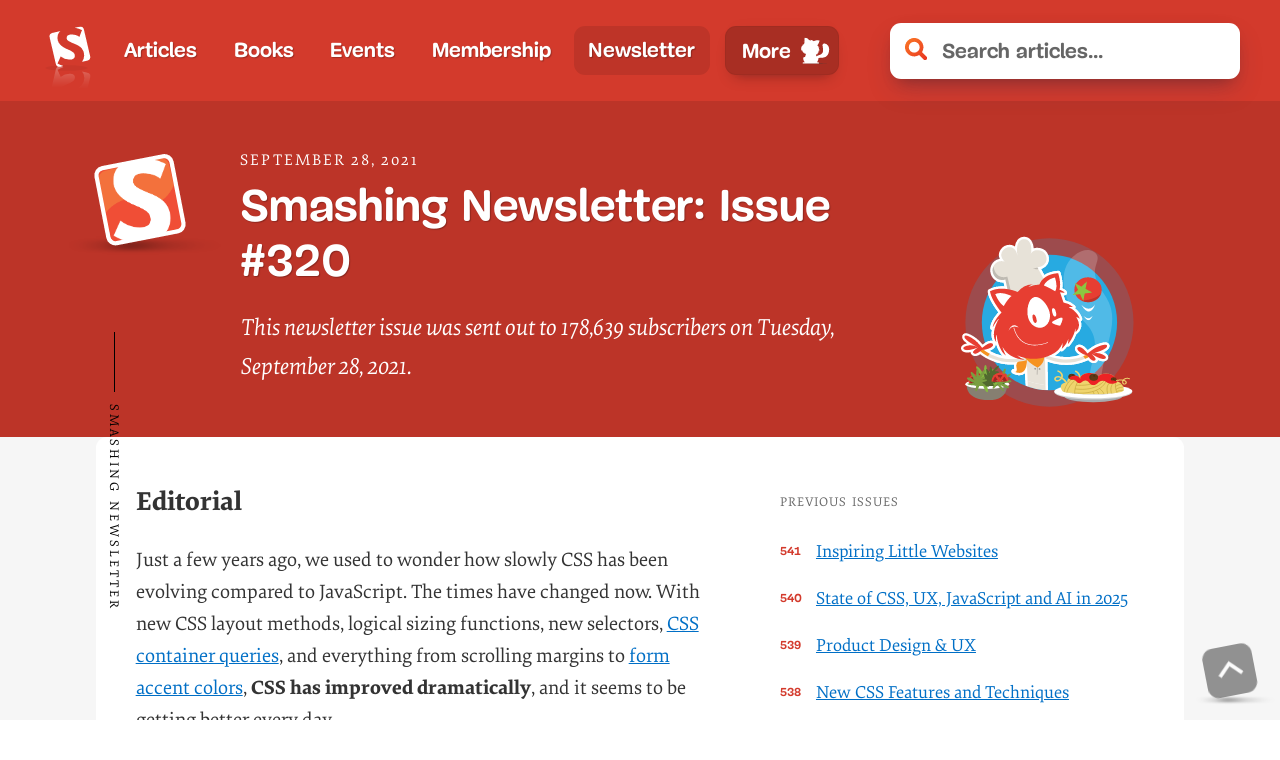

--- FILE ---
content_type: image/svg+xml
request_url: https://www.smashingmagazine.com/images/smashing-cat/cat-chef-salad-spagetthi.svg
body_size: 7607
content:
<svg xmlns="http://www.w3.org/2000/svg" xmlns:xlink="http://www.w3.org/1999/xlink" viewBox="0 0 370 350"><defs><style>.cls-1,.cls-13,.cls-29{fill:none;}.cls-2{isolation:isolate;}.cls-3,.cls-4{fill:#27aae1;}.cls-24,.cls-3{opacity:0.2;}.cls-5{opacity:0.19;}.cls-6{fill:#fff;}.cls-7{fill:#efd46d;}.cls-8{fill:#a7aaac;}.cls-9{fill:#d1d3d4;}.cls-10{fill:#ed2224;}.cls-11{fill:#412512;}.cls-12{clip-path:url(#clip-path);}.cls-13{stroke:#be9d34;stroke-width:1.12px;}.cls-13,.cls-29{stroke-miterlimit:10;}.cls-14{fill:#603913;}.cls-15,.cls-24{fill:#231f20;mix-blend-mode:multiply;}.cls-15{opacity:0.1;}.cls-16{fill:#867f71;}.cls-17{fill:#3f5225;}.cls-18{fill:#e73e32;}.cls-19{fill:#9c2723;}.cls-20{fill:#c49a6c;}.cls-21{fill:#799e40;}.cls-22{fill:#85b840;}.cls-23{fill:#51692f;}.cls-25{fill:#8cc540;}.cls-26{clip-path:url(#clip-path-2);}.cls-27{fill:#e7e2d8;}.cls-28{fill:#f69320;}.cls-29{stroke:#9b9791;stroke-width:1.06px;}.cls-30{fill:#9b9791;}</style><clipPath id="clip-path"><path class="cls-1" d="M332.12,307.79a7,7,0,0,0,0-2c-.74-6.07-5.38-11.88-12.22-14.44a14.55,14.55,0,0,0-4.65-.88c.69,0,.47-3.44.39-3.81-2.24-9.81-17.88-12.7-27.79-9.22-2.17.76-8,3.19-6.82,5.78a14.2,14.2,0,0,0-7.53-6.69,26.72,26.72,0,0,0-16.41-.85c-5.64,1.48-11.62,5.15-11.28,10.53-.78-3.59-5.22-6.29-9.67-6.38-7.7-.16-13.86,5.5-16.13,11.66-.51,1.39-5.66.2,1.71,4.42-3.15-3.07-9-1.74-11.9.87-3.9,3.49-2.18,9.59.44,13.26,1.55,2.17,4.74,2.67,7.5,3.28,3.06.68,6.2,1.1,9.33,1.5,6.44.81,12.95,1.28,19.45,1.62,8,.41,16,.57,24,.55h.64c17.71-.07,36.34-.29,53.54-4.17,1.13-.25,2.24-.54,3.34-.87C330.57,311.22,331.81,309.69,332.12,307.79Z"/></clipPath><clipPath id="clip-path-2"><circle class="cls-1" cx="185" cy="175" r="133.88"/></clipPath></defs><title>smaArtboard 1 copy</title><g class="cls-2"><g id="Layer_1" data-name="Layer 1"><circle class="cls-3" cx="185" cy="175" r="166.46"/><circle class="cls-4" cx="185" cy="175" r="133.88"/><g class="cls-5"><path class="cls-6" d="M237.77,158.08c12,13.38,37.72,28.16,37.51,62.05-.17,26.83-13.93,48.51-10.34,76.31a8,8,0,0,0,1.53,4.43c1.2,1.31,3.06,1.5,4.75,1.61l19.07,1.22C279,303,300,220.91,301.8,213.86c8-31.19,13.44-59.75-4-88-11.31-18.26-28.69-39.26-21-63.08,3.78-11.74,7.4-20.17-4.24-27.67-7.24-4.66-16.48-4.14-24.31-.85C198.72,55.07,206.63,122.6,237.77,158.08Z"/></g><path class="cls-7" d="M223.31,299.17c-2.76-6.67-8.58-14.33-16.64-17.43-3.17-1.22-7-1.31-9.85.54-2.49,1.6-3.38,4.28-1.85,6.61,4.14,6.31,13.44.66,15.7-3.86,3.13-6.26-.94-12.84-8.32-15.35a1.41,1.41,0,1,0-.89,2.67c5,1.68,8,6.12,6.58,10.46a9.23,9.23,0,0,1-3.59,4.69c-1.14.78-3.16,1.71-4.74,1.3-2.49-.64-2.58-2.8-1.08-4.09,4.27-3.68,10.83,1.72,13.67,4.3a30.37,30.37,0,0,1,7.77,10.9c.69,1.67,3.95.94,3.25-.75Z"/><path class="cls-7" d="M246.21,288.2c2.32-6.76-2.28-15.75-8.86-18.17-1.84-.68-2.64,2.27-.81,2.94,5,1.85,8.46,9.39,6.73,14.42-.64,1.86,2.31,2.66,2.94.81Z"/><path class="cls-7" d="M314.53,289.34c5.79-1.79,13.64-2.64,19.44-.39,2.28.88,4.08,2.58,4.13,4.72a4,4,0,0,1-3.64,3.86c-6.18,1-6.58-5.81-4.55-8.9,2.83-4.28,9.15-5.44,14.22-3.22,1.37.6,0,2.21-1.41,1.62-3.4-1.48-7.82-.85-10.11,1.78a5.9,5.9,0,0,0-1.55,3.78,3.1,3.1,0,0,0,1.28,2.75,2.15,2.15,0,0,0,3.27-1.37c.55-3.62-6.11-4.14-9.16-4.26a32.8,32.8,0,0,0-10.95,1.44c-1.45.45-2.44-1.36-1-1.82Z"/><ellipse class="cls-8" cx="272.31" cy="320.91" rx="57.07" ry="11.49" transform="translate(-1.3 1.11) rotate(-0.23)"/><ellipse class="cls-9" cx="271.79" cy="312.2" rx="77.38" ry="15.18" transform="translate(-1.27 1.11) rotate(-0.23)"/><ellipse class="cls-6" cx="271.79" cy="310.92" rx="77.38" ry="13.89" transform="translate(-1.26 1.11) rotate(-0.23)"/><path class="cls-7" d="M332.12,307.79a7,7,0,0,0,0-2c-.74-6.07-5.38-11.88-12.22-14.44a14.55,14.55,0,0,0-4.65-.88c.69,0,.47-3.44.39-3.81-2.24-9.81-17.88-12.7-27.79-9.22-2.17.76-8,3.19-6.82,5.78a14.2,14.2,0,0,0-7.53-6.69,26.72,26.72,0,0,0-16.41-.85c-5.64,1.48-11.62,5.15-11.28,10.53-.78-3.59-5.22-6.29-9.67-6.38-7.7-.16-15.63,5.24-16.13,11.66a5.66,5.66,0,0,0,1.71,4.42c-3.15-3.07-9-1.74-11.9.87-3.9,3.49-2.18,9.59.44,13.26,1.55,2.17,4.74,2.67,7.5,3.28,3.06.68,6.2,1.1,9.33,1.5,6.44.81,12.95,1.28,19.45,1.62,8,.41,16,.57,24,.55h.64c17.71-.07,36.34-.29,53.54-4.17,1.13-.25,2.24-.54,3.34-.87C330.57,311.22,331.81,309.69,332.12,307.79Z"/><path class="cls-9" d="M211,311.38s67.62,15.46,120.69-1.13C331.65,310.24,286.08,324.56,211,311.38Z"/><path class="cls-10" d="M264.08,287.58s11.33-5.72,20.88-.27l-5.84,3.19-10.37,1.9-4.66-2.59-.46-2.32"/><path class="cls-11" d="M277.58,279.52a.53.53,0,0,0-.65.06.33.33,0,0,0,.07.53.53.53,0,0,0,.65-.06A.33.33,0,0,0,277.58,279.52Z"/><g class="cls-12"><path class="cls-13" d="M213.34,316.61s.86-28,31.72-38.62l2.63.62s-33,23.94-28,41.4l15.61,1.46s-5-22.52,15.74-42.36"/><path class="cls-13" d="M237.92,298.88s30.66,2.57,41.2-8.39c0,0,15.5-2.61,15.5-2.16s-14.32,23.53-59,17.88"/><path class="cls-13" d="M297.18,290.42s-7.19,27.69-62.12,24"/><path class="cls-13" d="M271.18,311.61a9.17,9.17,0,0,1,1.49,8.67"/><path class="cls-13" d="M278.1,309.34s5.67,4.16,5,14"/><path class="cls-13" d="M284.29,306s11.34,7,9.38,17.91"/><path class="cls-13" d="M317.08,292c-4.88,10.79,3.39,25.41,3.39,25.41l-10.76,1.54c-8.46-15.67,2.81-25.88,2.81-25.88s-6.57.18-7.11.48C294,299.82,301.31,319,301.31,319"/><path class="cls-13" d="M332.79,297.45c-.73,0-9.13-2.21-17,4"/><path class="cls-13" d="M335.37,302.82s-11-1.3-18.59,4.56"/><path class="cls-13" d="M335.21,309.25s-11.68-1-17.14,2.61"/></g><ellipse class="cls-14" cx="230.64" cy="281.24" rx="7.34" ry="5.72" transform="matrix(1, 0, 0, 1, -1.14, 0.94)"/><path class="cls-15" d="M230.79,275.53h-.18c-4.05,0-7.33,2.59-7.32,5.75a5.33,5.33,0,0,0,2.68,4.4l.4,0S222.44,278.37,230.79,275.53Z"/><ellipse class="cls-11" cx="231.43" cy="278.9" rx="1.34" ry="1.09" transform="translate(-1.13 0.94) rotate(-0.23)"/><path class="cls-11" d="M233.16,281.16a.68.68,0,0,0,.82,0,.42.42,0,0,0,0-.67.68.68,0,0,0-.82,0A.42.42,0,0,0,233.16,281.16Z"/><path class="cls-11" d="M233.91,279a.45.45,0,0,0-.54,0,.28.28,0,0,0,.06.44.45.45,0,0,0,.54,0A.28.28,0,0,0,233.91,279Z"/><path class="cls-10" d="M319.92,291.39a14.55,14.55,0,0,0-4.65-.88c.69,0,.47-3.44.39-3.81-2.24-9.81-17.88-12.7-27.79-9.22-2.17.76-8,3.19-6.82,5.78a14.2,14.2,0,0,0-7.53-6.69,26.72,26.72,0,0,0-16.41-.85c-5.64,1.48-11.62,5.15-11.28,10.53-.78-3.59-5.22-6.29-9.67-6.38a18.25,18.25,0,0,0-12.5,4.79,4,4,0,0,0,3.37,2.67c2,.38,4.09-.19,6.07.47a11.34,11.34,0,0,1,4.51,3.29c1.61,1.68,3.68,3.86,6.58,3.81,3.42-.06,5.39-3,8.13-4.22a8.49,8.49,0,0,1,8.68.68c3.57,2.82,4.38,6.88,10.2,7.4a10.14,10.14,0,0,0,6.6-1.71c2.68-1.86,4.63-4.57,7.81-5.92a12.59,12.59,0,0,1,8.49-.35c2.74.87,4.5,2.9,7.07,4,5.9,2.49,15.43,1.52,19.1-3.23Z"/><ellipse class="cls-14" cx="273.68" cy="282.21" rx="8.76" ry="6.83" transform="matrix(1, 0, 0, 1, -1.14, 1.11)"/><path class="cls-15" d="M273.87,275.39h-.22c-4.84,0-8.74,3.09-8.73,6.86a6.36,6.36,0,0,0,3.2,5.25l.48,0S263.9,278.78,273.87,275.39Z"/><ellipse class="cls-11" cx="274.63" cy="279.41" rx="1.59" ry="1.31" transform="matrix(1, 0, 0, 1, -1.13, 1.12)"/><path class="cls-11" d="M276.69,282.1a.81.81,0,0,0,1,0,.5.5,0,0,0,0-.8.81.81,0,0,0-1,0A.5.5,0,0,0,276.69,282.1Z"/><ellipse class="cls-14" cx="312.12" cy="287.62" rx="5.56" ry="4.33" transform="translate(-1.17 1.27) rotate(-0.23)"/><path class="cls-15" d="M312.24,283.29h-.14c-3.07,0-5.55,2-5.54,4.35a4,4,0,0,0,2,3.33h.3S305.91,285.44,312.24,283.29Z"/><ellipse class="cls-11" cx="312.72" cy="285.85" rx="1.01" ry="0.83" transform="matrix(1, 0, 0, 1, -1.16, 1.27)"/><path class="cls-11" d="M314,287.55a.51.51,0,0,0,.62,0,.32.32,0,0,0,0-.51.51.51,0,0,0-.62,0A.32.32,0,0,0,314,287.55Z"/><path class="cls-11" d="M314.59,285.92a.34.34,0,0,0-.41,0,.21.21,0,0,0,0,.34.34.34,0,0,0,.41,0A.21.21,0,0,0,314.59,285.92Z"/><path class="cls-10" d="M316.79,293s-1.91-4.94-13-3.27l2.46,2.23Z"/><path class="cls-16" d="M21.41,298.61s-4.06,29.76,44.12,29.76c38.59,0,35.37-29.76,35.37-29.76Z"/><ellipse class="cls-6" cx="61.94" cy="296.89" rx="43.4" ry="9.37"/><ellipse class="cls-17" cx="61.94" cy="295.63" rx="34.62" ry="5.1"/><path class="cls-18" d="M47.42,282.5a12.5,12.5,0,0,0-20.18,14.75l.13.17C30.09,295.76,40.78,289.07,47.42,282.5Z"/><path class="cls-19" d="M29.25,284.64l2.8,1.47L35.68,288l-.17-4.09-.15-3.49A14.51,14.51,0,0,0,29.25,284.64Z"/><ellipse class="cls-20" cx="34.62" cy="286.12" rx="0.45" ry="1.2" transform="translate(-156.89 70.75) rotate(-34.74)"/><path class="cls-19" d="M29.24,296.26l3.05-1.85,3.81-3.06-4.56-1.77-3.89-1.51C27.52,292.34,28.39,294.65,29.24,296.26Z"/><ellipse class="cls-20" cx="33.55" cy="291.6" rx="1.43" ry="0.54" transform="translate(-55.54 11.92) rotate(-11.11)"/><path class="cls-19" d="M45.75,284.07l-2.94,2.58-4,2.91-.06-4.89-.05-4.18C42.79,281.87,44.54,282.72,45.75,284.07Z"/><ellipse class="cls-20" cx="39.99" cy="287.26" rx="1.43" ry="0.54" transform="translate(-225.6 170.73) rotate(-58.38)"/><path class="cls-18" d="M102,291.84a12.5,12.5,0,0,0-21.76-12.29l-.1.19C82.8,281.54,93.31,288.5,102,291.84Z"/><path class="cls-19" d="M92.58,276.18l-.18,3.16-.23,4.08,3.65-1.84L98.95,280A14.51,14.51,0,0,0,92.58,276.18Z"/><ellipse class="cls-20" cx="93.45" cy="281.68" rx="1.2" ry="0.45" transform="translate(-196.29 217.4) rotate(-59.14)"/><path class="cls-19" d="M82,281l2.94,2,4.36,2.21L89,280.31l-.23-4.17C84.86,277.78,83.12,279.53,82,281Z"/><ellipse class="cls-20" cx="88.01" cy="282.97" rx="0.54" ry="1.43" transform="translate(-147.95 103.7) rotate(-35.5)"/><path class="cls-19" d="M99.91,291l-3.57-1.62L92.06,287l4.43-2.08,3.78-1.77C100.7,287.37,100.65,289.31,99.91,291Z"/><ellipse class="cls-20" cx="94.63" cy="287.04" rx="0.54" ry="1.43" transform="translate(-202.03 344.83) rotate(-82.78)"/><path class="cls-21" d="M77.89,293.56s-7.42,10.36-5,12.06,9.07-8.12,9.07-8.12,7.64,12.76,13.26,13.32c0,0-5.23-11.06-8.57-13.23,0,0,15.37,10.69,18.08,6.5s-13.9-9.46-13.9-9.46,18.11.24,19-3.24-13.92-3.2-13.92-3.2,14.25-8.95,12.32-11.56-15.07,7.83-15.07,7.83S101,267.55,97.56,266s-9,17.7-9,17.7-.59-8.67-2.66-8.34-1.55,7.34-1.55,7.34-3.31-8.44-6.14-7.57,2.34,10.27,2.34,10.27L68.7,282.27l4.78,5.95Z"/><path class="cls-21" d="M78.27,293.36S90,290.33,96.4,288"/><path class="cls-22" d="M53.86,300.73s5,13.09,8.34,12-1.68-14.29-1.68-14.29,17.92,1.65,22.4-3.3c0,0-14.56-2.75-19-1.1,0,0,21.28-7.15,19-12.64s-19,6.59-19,6.59S76.76,271,74,267.66s-12.88,11-12.88,11,1.12-19.79-2.8-19.79-2.8,19.79-2.8,19.79-11.2-19.24-15.12-17,11.2,20.88,11.2,20.88-9-5.49-10.08-3.3,6.16,6.59,6.16,6.59S37,283,35.88,286.34s11.76,4.95,11.76,4.95l-10.73,7.87,8.54.84Z"/><path class="cls-22" d="M53.86,299s5.22-13.3,7.35-21"/><path class="cls-23" d="M66.25,299.7s7.05,1.67,8-1.43-3.41-5.73-3.41-5.73,5.11,3.82,6.32,2.39-1.46-6.21-1.46-6.21,4.13.24,6.32-1.91-9.49-7.16-9.49-7.16,12.65-3.58,12.16-6.44-8.27-1.91-8.27-1.91,10-7.87,8.27-10.74-12.4,10.5-12.4,10.5-1.7-10-4.13-9.31-1.46,13.13-1.46,13.13-4.14-8.59-6.32-8.11,1.95,14.08,1.95,14.08-3.4-6.68-5.84-4.77,1,9.79,1,9.79-7.72.9-8,4.74l2.14,9.58,9,1S65,303.76,66.25,299.7Z"/><path class="cls-18" d="M47.42,282.5a12.5,12.5,0,0,0-20.18,14.75l.13.17C30.09,295.76,40.78,289.07,47.42,282.5Z"/><path class="cls-19" d="M29.25,284.64l2.8,1.47L35.68,288l-.17-4.09-.15-3.49A14.51,14.51,0,0,0,29.25,284.64Z"/><ellipse class="cls-20" cx="34.62" cy="286.12" rx="0.45" ry="1.2" transform="translate(-156.89 70.75) rotate(-34.74)"/><path class="cls-19" d="M29.24,296.26l3.05-1.85,3.81-3.06-4.56-1.77-3.89-1.51C27.52,292.34,28.39,294.65,29.24,296.26Z"/><ellipse class="cls-20" cx="33.55" cy="291.6" rx="1.43" ry="0.54" transform="translate(-55.54 11.92) rotate(-11.11)"/><path class="cls-19" d="M45.75,284.07l-2.94,2.58-4,2.91-.06-4.89-.05-4.18C42.79,281.87,44.54,282.72,45.75,284.07Z"/><ellipse class="cls-20" cx="39.99" cy="287.26" rx="1.43" ry="0.54" transform="translate(-225.6 170.73) rotate(-58.38)"/><path class="cls-21" d="M46.25,299.88s-4.22,12-7,11,1.41-12,1.41-12-15,1.38-18.77-2.76c0,0,12.2-2.3,16-.92,0,0-17.83-6-16-10.59s16,5.52,16,5.52-10.79-14.27-8.44-17,10.79,9.21,10.79,9.21-.94-16.57,2.35-16.57,2.35,16.57,2.35,16.57,9.38-16.11,12.67-14.27-9.38,17.5-9.38,17.5,7.51-4.6,8.45-2.76-5.16,5.52-5.16,5.52,8.92-2.3,9.85.46S51.41,293,51.41,293l9.26,8.19-7.42-.89Z"/><path class="cls-21" d="M46.2,299.46S41.82,288.32,40,281.88"/><path class="cls-18" d="M103.56,290.55a16.63,16.63,0,0,0-33.25.82c0,.1,0,.19,0,.29C74.56,291.9,91.32,292.69,103.56,290.55Z"/><path class="cls-19" d="M82.08,279.11l2,3.73,2.53,4.82,2.91-4.6L92,279.13A19.31,19.31,0,0,0,82.08,279.11Z"/><ellipse class="cls-20" cx="86.82" cy="284.81" rx="0.6" ry="1.59"/><path class="cls-19" d="M73.26,291.8l4.74.3,6.49-.46-3.64-5.39-3.11-4.61C74.34,286.21,73.55,289.4,73.26,291.8Z"/><ellipse class="cls-20" cx="81.49" cy="289.98" rx="0.72" ry="1.9" transform="translate(-216.84 248.36) rotate(-66.36)"/><path class="cls-19" d="M100.55,291l-5.18.59-6.53.18,3.64-5.39,3.11-4.61C99,286.35,100.26,288.6,100.55,291Z"/><ellipse class="cls-20" cx="91.84" cy="290.12" rx="1.9" ry="0.72" transform="translate(-108.63 61.17) rotate(-23.64)"/><ellipse class="cls-18" cx="261.36" cy="110.26" rx="24.64" ry="27.11" transform="translate(138.12 365.76) rotate(-87.12)"/><path class="cls-24" d="M287.22,117.89c-11.26,10.74-28.8,13.23-39.14,13.74a29.21,29.21,0,0,0,12,3.24C272.68,135.5,283.62,128.27,287.22,117.89Z"/><polygon class="cls-25" points="259.27 93.67 256.5 108.47 269.73 115.68 254.79 117.62 252.01 132.43 245.56 118.82 230.62 120.76 241.56 110.41 235.11 96.8 248.33 104.01 259.27 93.67"/><path class="cls-6" d="M248.08,139.75s14.6,17.69,27.15,0C275.23,139.75,265.54,170.09,248.08,139.75Z"/><path class="cls-6" d="M252.39,161.42s9.65,11.69,18,0C270.34,161.42,263.93,181.48,252.39,161.42Z"/><g class="cls-26"><path class="cls-6" d="M295.6,231.68c2.62-1.45,6.58-3.63,7.83-7.82a7.18,7.18,0,0,0-.91-6.64c-1.47-2-3.83-3-7-3s-7.71,1-13.39,3c-8.76,3.13-14.83,7.35-21.15,12.48-5.29-6-10.9-11-16.68-11a9,9,0,0,0-4.82,1.36l-.13.08a7.69,7.69,0,0,0-3.37,8.95c1.11,3.68,5,7.24,9.33,10a83.19,83.19,0,0,1-12.09,3,86,86,0,0,1-14.67,1.25,93.94,93.94,0,0,1-23.28-3c.71-.41,1.41-.82,2.11-1.26s1.49-.91,2.24-1.44l.24-.16a4.84,4.84,0,0,0,.42-.32l.56-.42a42.35,42.35,0,0,0,5.84-5.43,4.65,4.65,0,0,0,5.44-.45,56.57,56.57,0,0,0,7.82-8.62,4.65,4.65,0,0,0,5-1.28,75.06,75.06,0,0,0,13.34-23,4.66,4.66,0,0,0,.73-.38,21.44,21.44,0,0,0,8.61-13.09A24.53,24.53,0,0,0,247,172.3l.37-.18a4.65,4.65,0,0,0,2.28-5.34,42.19,42.19,0,0,0-13.74-19.57,4.65,4.65,0,0,0-.55-5.76,40.83,40.83,0,0,0-19.1-10.09l-3.46-10.53,1.81.24a4.65,4.65,0,0,0,5-6.09c-.47-1.4-2.29-4.68-9.25-7.81C212.5,93.86,207,76.82,206.74,76a4.65,4.65,0,0,0-4.42-3.2H202c-10.91.75-20.06,3.57-27.27,8.38-.88-1.62-1.72-3.25-2.54-4.84-1.23-2.39-2.48-4.83-3.91-7.27a20.55,20.55,0,0,0,2.39-.78,22,22,0,0,0,10.9-9.39C185.85,51,183.7,38.87,177,32.88c-3.94-3.51-9.94-5.61-16-5.61a24.34,24.34,0,0,0-3.53.25,17.1,17.1,0,0,0-3.59,1,31.44,31.44,0,0,0-4.45-15.06C146.31,8.7,142,6,136.78,5.61q-.84-.06-1.63-.06a16.7,16.7,0,0,0-13.6,6.4,26.94,26.94,0,0,0-5,12.69,19,19,0,0,0-2.7-1.56,18.28,18.28,0,0,0-7.91-1.77,21.77,21.77,0,0,0-17.83,9.86,18.22,18.22,0,0,0-1.51,18A22.13,22.13,0,0,0,70,61.72l-.1.24,0,0a19.25,19.25,0,0,0-1.07,2.77l-.12.41c-.13.44-.24.86-.34,1.26l0,.14-.14.6a21.36,21.36,0,0,0-.39,6.6A24.75,24.75,0,0,0,76,90a20.06,20.06,0,0,0,12.25,5.42,22.37,22.37,0,0,0,3.53.28c.36,0,.74,0,1.15,0l.28,0c.32,0,.64,0,1-.08l1.72,8c-1.78-.13-3.59-.21-5.44-.21a55.83,55.83,0,0,0-25.12,5.51A4.65,4.65,0,0,0,62.75,113c0,1.48.52,14.78,21.15,42-5,5.42-14.61,17.32-16.16,29.62a4.65,4.65,0,0,0,3.22,5l.22.06c-1.41,7.3-1.41,15.19,1.89,22.24a9.91,9.91,0,0,0-4.12-.86c-5.18,0-10.87,3.42-16.42,7.6C47.4,212.4,42.32,207,34.34,202.14c-6.56-4-11.45-6-14.95-6A7.1,7.1,0,0,0,14,198.37a7.39,7.39,0,0,0-1.78,5.85c.36,4.36,3.8,7.31,6.07,9.26l.34.3c1,.89,2.08,1.72,3.11,2.5l-.44.11c-3.23.82-10.81,2.75-11.38,8.84a7,7,0,0,0,1.62,5.15c2.52,3,7.19,3.71,9.07,3.87.57,0,1.16.07,1.76.07a35.36,35.36,0,0,0,6.67-.77,7,7,0,0,0,0,.9c.16,1.64,1.09,4.66,5.53,6.34a9.88,9.88,0,0,0,3.55.64c3.68,0,7.12-1.92,9.79-3.86a89.19,89.19,0,0,0,9.84,6.66h0c.94.55,1.9,1.1,2.92,1.65l.08,0a99.57,99.57,0,0,0,10.38,4.87,104.83,104.83,0,0,0,39.21,7.39h1c1.18,0,2.37-.06,3.56-.1a18.34,18.34,0,0,0,.2,5.67,29,29,0,0,1,.43,3.17,4.65,4.65,0,0,0-3.93,8.25,12.36,12.36,0,0,0,2.71,1.46,27.15,27.15,0,0,0,11.13,2.67h0a16.78,16.78,0,0,0,11.08-3.93l1.89,47a4.65,4.65,0,0,0,4.63,4.46l34.63.1a4.65,4.65,0,0,0,4.65-4.74L181,252.27a118.16,118.16,0,0,0,14.33,4.12,109,109,0,0,0,23.18,2.54h0a101.73,101.73,0,0,0,17.68-1.53,97.45,97.45,0,0,0,21.3-6.31l.05,0c1.53-.65,2.89-1.29,4.09-1.88,2.62,2.89,6.35,6,10.87,6h0a9.65,9.65,0,0,0,1.52-.12c4.7-.74,6.23-3.5,6.73-5.08a6.83,6.83,0,0,0,.21-.88,30.66,30.66,0,0,0,8.11,2.41,20.05,20.05,0,0,0,2.39.14c8.49,0,9.74-5.19,9.92-6.78.69-6.08-6.33-9.52-9.36-11l-.37-.18c1.17-.55,2.38-1.15,3.56-1.81ZM102.79,242.31l.11.07h-.14ZM77.53,222.39a7.53,7.53,0,0,0,.52-4.05,4.66,4.66,0,0,0,1.61.3c2.48,7.75,6.4,16.15,12.51,22.24A87,87,0,0,1,66,231C71.08,229.15,75.91,226.26,77.53,222.39Z"/><path class="cls-27" d="M161.31,65.94l-.22.08s6.19-1.31,7.75-2a17.37,17.37,0,0,0,8.64-7.33c3.28-6.06,1.57-15.76-3.6-20.36-4-3.57-10.57-5-15.8-4.23-3.37.5-8.92,3.56-10.18,7,3.27-8.84.75-28-11.46-28.85-17.5-1.27-17,22.86-14.38,34-1.59-6.68-3.47-13.8-10.21-17-7.15-3.4-15.67.11-19.87,6.45-5,7.48-1.72,15.59,4.72,21C78,48.33,65.06,69.69,77,84.26a16,16,0,0,0,11.84,6.57c2.33.41,6.12.46,8.87-1l6.73,30.52s8.48,5.25,37.94-6.08c24-9.22,31.65,11.85,34.09-20.47-1.9-3.39-3.85-6.75-5.72-10.16-2.92-5.33-5.16-10.46-8.49-15.36A5,5,0,0,1,161.31,65.94Z"/><path class="cls-24" d="M101.72,84.36C79.46,90.18,75.11,70,74.06,64a19.89,19.89,0,0,0-1.34,4.14,16.6,16.6,0,0,0-.3,5.16c.79,8.58,7.49,16.75,16.39,17.48,2.33.41,6.12.46,8.87-1L104,119.15s2.22,1.3,5.53-2.13Z"/><path class="cls-24" d="M161.31,65.94s-3.54,2.53-9.28,1.35a13.15,13.15,0,0,0,11,2Z"/><path class="cls-28" d="M136,245.36s-2.4,13.11,7.19,8.14-2.75-11.38-2.75-11.38Z"/><path class="cls-28" d="M135.51,247.46s-18.53,1-15.84,15.44-5.31,8.52-5.31,8.52,24.63,15.09,26-20Z"/><path class="cls-28" d="M144.56,244s12.5-13.84,21.87-2.64,9.9,1.23,9.9,1.23-4,28.79-31.77,7.76Z"/><path class="cls-27" d="M111.3,253.54a122.22,122.22,0,0,0,36.83-6.25l-1.91-5.89c-60.5,19.66-95.48-15.66-95.83-16l-4.46,4.3c.39.4,9.65,9.88,26.94,16.82A100.63,100.63,0,0,0,111.3,253.54Z"/><path class="cls-28" d="M63.34,241.45c-.15.11-.3.24-.45.36C52,235.92,46.23,230,45.93,229.67l4.46-4.3c.14.14,5.86,5.92,16.56,11.51Q65.14,239.16,63.34,241.45Z"/><path class="cls-27" d="M196.32,251.85a100.61,100.61,0,0,0,39.06,1c18.34-3.25,29.35-10.63,29.81-10.95l-3.48-5.12c-.1.07-10.58,7.05-27.71,10-15.76,2.74-40.6,2.53-69.37-13.95l-3.08,5.37A122.23,122.23,0,0,0,196.32,251.85Z"/><path class="cls-28" d="M252,241.59a60.28,60.28,0,0,0,9.68-4.85l3.48,5.12a61,61,0,0,1-9.49,4.93Q253.88,244.18,252,241.59Z"/><path class="cls-18" d="M262.64,243.1c2.3,3,6.37,8.07,10.65,7.38,8.27-1.31-2.21-10.64-5.11-13.46a100.11,100.11,0,0,0,13.55,7.39,29.88,29.88,0,0,0,7.89,2.51c2,.24,6.81.31,7.13-2.55s-4.72-5.29-6.78-6.3a27.49,27.49,0,0,0-19.39-1.62c4.68-1.42,9.33-2.94,13.89-4.74a70.93,70.93,0,0,0,8.47-3.88c2.1-1.17,5.28-2.78,6-5.3,2.12-7.13-12.94-1.69-15.3-.85-9.25,3.31-15.29,7.92-22.76,14.17l-.53.44c-3.11-3.73-12.66-15.83-18.48-12.23C234.5,229,254,240,259.3,239.74Z"/><polygon class="cls-27" points="177.68 322.31 175.82 224.81 139.17 225.64 143.06 322.21 177.68 322.31"/><line class="cls-29" x1="161.31" y1="261.4" x2="160.64" y2="278.04"/><path class="cls-28" d="M116.46,213.06s12.44,34.92,44.78,51c0,0,13.59-6,13.58-22.07s-.42-1.09-.42-1.09Z"/><path class="cls-18" d="M85.33,167s-19,29.35-5.64,47c0,0-1.7-10.5.54-15.31.38,3.82,3.52,30.71,18.37,41.62,0,0-5.9-12.17-6.67-18,0,0,8.24,23.29,44,26.5a42.3,42.3,0,0,1-15.52-9.67c8.21,5.54,42.54,15.87,74.53-4,.55-.32,1.24-.74,2-1.29l.28-.19h0l.76-.56c3.79-2.89,9.22-8.31,13.29-17.63,0,0-.87,10.2-2.22,11.92,0,0,11.91-10.25,13.4-21.86,0,0-.31,10.3-1,12.39,0,0,12.68-14.18,14.77-31.3,0,0,.77,5.91.24,7.12,0,0,14.53-9.38,1.64-29.23a10,10,0,0,1,7,3.46s-4.28-15.42-22.09-23.2c0,0,6.76-1.2,8.94-.14a36.49,36.49,0,0,0-19.31-9.27L206,115.23l9.17,1.23s-1.1-3.28-10.29-6.44c4-12.3-2.61-32.56-2.61-32.56-27.36,1.87-35.2,17.06-37.13,22.42a57.82,57.82,0,0,0-22.11,5.18A24.47,24.47,0,0,1,152,99.4a39.73,39.73,0,0,0-29.83,15.32s-30.25-13.84-54.73-1.64c0,0-.09,13.35,22.64,42.31,0,0-15.81,15-17.69,29.86C72.36,185.24,79.95,170.81,85.33,167Zm-4.51,31.19-.35,0a5.1,5.1,0,0,1,.33-.5S80.81,197.85,80.82,198.16Z"/><g id="_Mouth" data-name="+Mouth"><path class="cls-6" d="M156.33,220.36a72.76,72.76,0,0,0,25.3-5.12.61.61,0,0,0-.49-1.11c-.24.11-24.45,10.47-44,1.12-10.6-5.07-18-15-21.93-29.43a.61.61,0,1,0-1.17.32c4.05,14.82,11.65,25,22.59,30.21A44.67,44.67,0,0,0,156.33,220.36Z"/></g><path class="cls-6" d="M192.35,172.21c-9.13,5,13.62,9.17,13.62,9.17s4.25-7.26,5-13.35S201.47,167.24,192.35,172.21Z"/><path class="cls-6" d="M109.85,122.64s-19.77-10.1-32.11-3.77c0,0,6.77,17.23,16.91,23.67C94.64,142.54,100.84,130.14,109.85,122.64Z"/><path class="cls-6" d="M195.91,86c-15.6,2.92-23.59,15.83-21.09,16.43,5.79,1.4,21.34,10.75,21.34,10.75C202.31,105,195.91,86,195.91,86Z"/><path class="cls-6" d="M185.1,153.76c-3.71-14.11-18.56-32-30.28-29S139,150.72,142.68,164.83s16.21,23.07,27.92,20S188.81,167.87,185.1,153.76Z"/><path class="cls-6" d="M104.42,190.72s6.37-19.27,20.43-5.15C124.86,185.57,112,177.14,104.42,190.72Z"/><path class="cls-18" d="M48.17,231.41c-2.85,2.43-7.88,6.59-11.94,5-7.82-3,4.34-10,7.76-12.13a100.11,100.11,0,0,1-14.78,4.46,29.88,29.88,0,0,1-8.24.84c-2-.17-6.73-1.09-6.46-4s5.7-4.21,7.93-4.78a27.49,27.49,0,0,1,19.31,2.39c-4.29-2.34-8.53-4.79-12.62-7.48a70.93,70.93,0,0,1-7.5-5.53c-1.81-1.57-4.6-3.8-4.82-6.43-.62-7.41,13,1,15.15,2.3,8.38,5.13,13.35,10.88,19.38,18.53l.43.54c3.81-3,15.64-12.9,20.59-8.19,6.24,6.34-15.08,13.17-20.23,11.79Z"/><circle class="cls-30" cx="165.41" cy="266.81" r="1.7" transform="translate(-132.29 366.45) rotate(-76.71)"/><circle class="cls-30" cx="156.75" cy="266.51" r="1.7" transform="translate(-138.66 357.79) rotate(-76.71)"/><ellipse class="cls-18" cx="155.49" cy="167.56" rx="3.57" ry="8.55" transform="translate(-37.54 45.11) rotate(-14.75)"/><ellipse class="cls-6" cx="194.27" cy="154.94" rx="3.57" ry="8.55" transform="translate(-33.05 54.57) rotate(-14.75)"/></g><path class="cls-6" d="M295.6,231.68c2.62-1.45,6.58-3.63,7.83-7.82a7.18,7.18,0,0,0-.91-6.64c-1.47-2-3.83-3-7-3s-7.71,1-13.39,3c-8.76,3.13-14.83,7.35-21.15,12.48-5.29-6-10.9-11-16.68-11a9,9,0,0,0-4.82,1.36l-.13.08a7.69,7.69,0,0,0-3.37,8.95c1.11,3.68,5,7.24,9.33,10a83.2,83.2,0,0,1-12.09,3,86.05,86.05,0,0,1-14.67,1.25,93.94,93.94,0,0,1-23.28-3c.71-.41,1.41-.82,2.11-1.26s1.49-.91,2.24-1.44l.24-.16a4.89,4.89,0,0,0,.42-.32l.56-.42a42.34,42.34,0,0,0,5.84-5.43,4.65,4.65,0,0,0,5.44-.45,56.57,56.57,0,0,0,7.82-8.62,4.65,4.65,0,0,0,5-1.28,75.06,75.06,0,0,0,13.34-23,4.66,4.66,0,0,0,.73-.38,21.44,21.44,0,0,0,8.61-13.09A24.53,24.53,0,0,0,247,172.3l.37-.18a4.65,4.65,0,0,0,2.28-5.34,42.19,42.19,0,0,0-13.74-19.57,4.65,4.65,0,0,0-.55-5.76,40.83,40.83,0,0,0-19.1-10.09l-3.46-10.53,1.81.24a4.65,4.65,0,0,0,5-6.09c-.47-1.4-2.29-4.68-9.25-7.81C212.5,93.86,207,76.82,206.74,76a4.65,4.65,0,0,0-4.42-3.2H202c-10.91.75-20.06,3.57-27.27,8.38-.88-1.62-1.72-3.25-2.54-4.84-1.23-2.39-2.48-4.83-3.91-7.27a20.52,20.52,0,0,0,2.39-.78,22,22,0,0,0,10.9-9.39C185.85,51,183.7,38.87,177,32.88c-3.94-3.51-9.94-5.61-16-5.61a24.34,24.34,0,0,0-3.53.25,17.11,17.11,0,0,0-3.59,1,31.44,31.44,0,0,0-4.45-15.06C146.31,8.7,142,6,136.78,5.61q-.84-.06-1.63-.06a16.7,16.7,0,0,0-13.6,6.4,26.94,26.94,0,0,0-5,12.69,19,19,0,0,0-2.7-1.56,18.28,18.28,0,0,0-7.91-1.77,21.77,21.77,0,0,0-17.83,9.86,18.22,18.22,0,0,0-1.51,18A22.13,22.13,0,0,0,70,61.72l-.1.24,0,0a19.26,19.26,0,0,0-1.07,2.77l-.12.41c-.13.44-.24.86-.34,1.26l0,.14-.14.6a21.35,21.35,0,0,0-.39,6.6A24.75,24.75,0,0,0,76,90a20.06,20.06,0,0,0,12.25,5.42,22.38,22.38,0,0,0,3.53.28c.36,0,.74,0,1.15,0l.28,0c.32,0,.64,0,1-.08l1.72,8c-1.78-.13-3.59-.21-5.44-.21a55.83,55.83,0,0,0-25.12,5.51A4.65,4.65,0,0,0,62.75,113c0,1.48.52,14.78,21.15,42-5,5.42-14.61,17.32-16.16,29.62a4.65,4.65,0,0,0,3.22,5l.22.06c-1.41,7.3-1.41,15.19,1.89,22.24a9.91,9.91,0,0,0-4.12-.86c-5.18,0-10.87,3.42-16.42,7.6C47.4,212.4,42.32,207,34.34,202.14c-6.56-4-11.45-6-14.95-6A7.1,7.1,0,0,0,14,198.37a7.39,7.39,0,0,0-1.78,5.85c.36,4.36,3.8,7.31,6.07,9.26l.34.3c1,.89,2.08,1.72,3.11,2.5l-.44.11c-3.23.82-10.81,2.75-11.38,8.84a7,7,0,0,0,1.62,5.15c2.52,3,7.19,3.71,9.07,3.87.57,0,1.16.07,1.76.07a35.36,35.36,0,0,0,6.67-.77,7,7,0,0,0,0,.9c.16,1.64,1.09,4.66,5.53,6.34a9.89,9.89,0,0,0,3.55.64c3.68,0,7.12-1.92,9.79-3.86a89.17,89.17,0,0,0,9.84,6.66h0c.94.55,1.9,1.1,2.92,1.65l.08,0a99.55,99.55,0,0,0,10.38,4.87,104.83,104.83,0,0,0,39.21,7.39h1c1.18,0,2.37-.06,3.56-.1a18.34,18.34,0,0,0,.2,5.67,28.94,28.94,0,0,1,.43,3.17,4.65,4.65,0,0,0-3.93,8.25,12.36,12.36,0,0,0,2.71,1.46,27.15,27.15,0,0,0,11.13,2.67h0a16.78,16.78,0,0,0,11.08-3.93l.55,13.65a200.38,200.38,0,0,0,32.6,8.71c4,.71,8.12,1.33,12.23,1.8l-.9-47.27a118.15,118.15,0,0,0,14.33,4.12,109,109,0,0,0,23.18,2.54h0a101.72,101.72,0,0,0,17.68-1.53,97.45,97.45,0,0,0,21.3-6.31l.05,0c1.53-.65,2.89-1.29,4.09-1.88,2.62,2.89,6.35,6,10.87,6h0a9.64,9.64,0,0,0,1.52-.12c4.7-.74,6.23-3.5,6.73-5.07a6.8,6.8,0,0,0,.21-.88,30.65,30.65,0,0,0,8.11,2.41,20.07,20.07,0,0,0,2.39.14c8.49,0,9.74-5.19,9.92-6.78.69-6.08-6.33-9.52-9.36-11l-.37-.18c1.17-.55,2.38-1.15,3.56-1.81ZM66,231c5.06-1.88,9.89-4.77,11.51-8.64a7.53,7.53,0,0,0,.52-4.05,4.66,4.66,0,0,0,1.61.3c2.48,7.75,6.4,16.15,12.51,22.24A87,87,0,0,1,66,231Z"/><path class="cls-6" d="M102.79,242.31l.11.07h-.14Z"/><path class="cls-27" d="M161.31,65.94l-.22.08s6.19-1.31,7.75-2a17.37,17.37,0,0,0,8.64-7.33c3.28-6.06,1.57-15.76-3.6-20.36-4-3.57-10.57-5-15.8-4.23-3.37.5-8.92,3.56-10.18,7,3.27-8.84.75-28-11.46-28.85-17.5-1.27-17,22.86-14.38,34-1.59-6.68-3.47-13.8-10.21-17-7.15-3.4-15.67.11-19.87,6.45-5,7.48-1.72,15.59,4.72,21C78,48.33,65.06,69.69,77,84.26a16,16,0,0,0,11.84,6.57c2.33.41,6.12.46,8.87-1l6.73,30.52s8.48,5.25,37.94-6.08c24-9.22,31.65,11.85,34.09-20.47-1.9-3.39-3.85-6.75-5.72-10.16-2.92-5.33-5.16-10.46-8.49-15.36A5,5,0,0,1,161.31,65.94Z"/><path class="cls-24" d="M101.72,84.36C79.46,90.18,75.11,70,74.06,64a19.89,19.89,0,0,0-1.34,4.14,16.6,16.6,0,0,0-.3,5.16c.79,8.58,7.49,16.75,16.39,17.48,2.33.41,6.12.46,8.87-1L104,119.15s2.22,1.3,5.53-2.13Z"/><path class="cls-24" d="M161.31,65.94s-3.54,2.53-9.28,1.35a13.15,13.15,0,0,0,11,2Z"/><path class="cls-28" d="M136,245.36s-2.4,13.11,7.19,8.14-2.75-11.38-2.75-11.38Z"/><path class="cls-28" d="M135.51,247.46s-18.53,1-15.84,15.44-5.31,8.52-5.31,8.52,24.63,15.09,26-20Z"/><path class="cls-28" d="M144.56,244s12.5-13.84,21.87-2.64,9.9,1.23,9.9,1.23-4,28.79-31.77,7.76Z"/><path class="cls-27" d="M111.3,253.54a122.22,122.22,0,0,0,36.83-6.25l-1.91-5.89c-60.5,19.66-95.48-15.66-95.83-16l-4.46,4.3c.39.4,9.65,9.88,26.94,16.82A100.63,100.63,0,0,0,111.3,253.54Z"/><path class="cls-28" d="M63.34,241.45c-.15.11-.3.24-.45.36C52,235.92,46.23,230,45.93,229.67l4.46-4.3c.14.14,5.86,5.92,16.56,11.51Q65.14,239.16,63.34,241.45Z"/><path class="cls-27" d="M196.32,251.85a100.61,100.61,0,0,0,39.06,1c18.34-3.25,29.35-10.63,29.81-10.95l-3.48-5.12c-.1.07-10.58,7.05-27.71,10-15.76,2.74-40.6,2.53-69.37-13.95l-3.08,5.37A122.23,122.23,0,0,0,196.32,251.85Z"/><path class="cls-28" d="M252,241.59a60.28,60.28,0,0,0,9.68-4.85l3.48,5.12a61,61,0,0,1-9.49,4.93Q253.88,244.18,252,241.59Z"/><path class="cls-18" d="M262.64,243.1c2.3,3,6.37,8.07,10.65,7.38,8.27-1.31-2.21-10.64-5.11-13.46a100.11,100.11,0,0,0,13.55,7.39,29.88,29.88,0,0,0,7.89,2.51c2,.24,6.81.31,7.13-2.55s-4.72-5.29-6.78-6.3a27.49,27.49,0,0,0-19.39-1.62c4.68-1.42,9.33-2.94,13.89-4.74a70.93,70.93,0,0,0,8.47-3.88c2.1-1.17,5.28-2.78,6-5.3,2.12-7.13-12.94-1.69-15.3-.85-9.25,3.31-15.29,7.92-22.76,14.17l-.53.44c-3.11-3.73-12.66-15.83-18.48-12.23C234.5,229,254,240,259.3,239.74Z"/><path class="cls-27" d="M169.67,297.74q3.76.66,7.57,1.2l-1.41-74.12-36.65.82,2.62,65A198.81,198.81,0,0,0,169.67,297.74Z"/><line class="cls-29" x1="161.31" y1="261.4" x2="160.64" y2="278.04"/><path class="cls-28" d="M116.46,213.06s12.44,34.92,44.78,51c0,0,13.59-6,13.58-22.07s-.42-1.09-.42-1.09Z"/><path class="cls-18" d="M85.33,167s-19,29.35-5.64,47c0,0-1.7-10.5.54-15.31.38,3.82,3.52,30.71,18.37,41.62,0,0-5.9-12.17-6.67-18,0,0,8.24,23.29,44,26.5a42.3,42.3,0,0,1-15.52-9.67c8.21,5.54,42.54,15.87,74.53-4,.55-.32,1.24-.74,2-1.29l.28-.19h0l.76-.56c3.79-2.89,9.22-8.31,13.29-17.63,0,0-.87,10.2-2.22,11.92,0,0,11.91-10.25,13.4-21.86,0,0-.31,10.3-1,12.39,0,0,12.68-14.18,14.77-31.3,0,0,.77,5.91.24,7.12,0,0,14.53-9.38,1.64-29.23a10,10,0,0,1,7,3.46s-4.28-15.42-22.09-23.2c0,0,6.76-1.2,8.94-.14a36.49,36.49,0,0,0-19.31-9.27L206,115.23l9.17,1.23s-1.1-3.28-10.29-6.44c4-12.3-2.61-32.56-2.61-32.56-27.36,1.87-35.2,17.06-37.13,22.42a57.82,57.82,0,0,0-22.11,5.18A24.47,24.47,0,0,1,152,99.4a39.73,39.73,0,0,0-29.83,15.32s-30.25-13.84-54.73-1.64c0,0-.09,13.35,22.64,42.31,0,0-15.81,15-17.69,29.86C72.36,185.24,79.95,170.81,85.33,167Zm-4.51,31.19-.35,0a5.1,5.1,0,0,1,.33-.5S80.81,197.85,80.82,198.16Z"/><g id="_Mouth-2" data-name="+Mouth"><path class="cls-6" d="M156.33,220.36a72.76,72.76,0,0,0,25.3-5.12.61.61,0,0,0-.49-1.11c-.24.11-24.45,10.47-44,1.12-10.6-5.07-18-15-21.93-29.43a.61.61,0,1,0-1.17.32c4.05,14.82,11.65,25,22.59,30.21A44.67,44.67,0,0,0,156.33,220.36Z"/></g><path class="cls-6" d="M192.35,172.21c-9.13,5,13.62,9.17,13.62,9.17s4.25-7.26,5-13.35S201.47,167.24,192.35,172.21Z"/><path class="cls-6" d="M109.85,122.64s-19.77-10.1-32.11-3.77c0,0,6.77,17.23,16.91,23.67C94.64,142.54,100.84,130.14,109.85,122.64Z"/><path class="cls-6" d="M195.91,86c-15.6,2.92-23.59,15.83-21.09,16.43,5.79,1.4,21.34,10.75,21.34,10.75C202.31,105,195.91,86,195.91,86Z"/><path class="cls-6" d="M185.1,153.76c-3.71-14.11-18.56-32-30.28-29S139,150.72,142.68,164.83s16.21,23.07,27.92,20S188.81,167.87,185.1,153.76Z"/><path class="cls-6" d="M104.42,190.72s6.37-19.27,20.43-5.15C124.86,185.57,112,177.14,104.42,190.72Z"/><path class="cls-18" d="M48.17,231.41c-2.85,2.43-7.88,6.59-11.94,5-7.82-3,4.34-10,7.76-12.13a100.11,100.11,0,0,1-14.78,4.46,29.88,29.88,0,0,1-8.24.84c-2-.17-6.73-1.09-6.46-4s5.7-4.21,7.93-4.78a27.49,27.49,0,0,1,19.31,2.39c-4.29-2.34-8.53-4.79-12.62-7.48a70.93,70.93,0,0,1-7.5-5.53c-1.81-1.57-4.6-3.8-4.82-6.43-.62-7.41,13,1,15.15,2.3,8.38,5.13,13.35,10.88,19.38,18.53l.43.54c3.81-3,15.64-12.9,20.59-8.19,6.24,6.34-15.08,13.17-20.23,11.79Z"/><circle class="cls-30" cx="165.41" cy="266.81" r="1.7" transform="translate(-132.29 366.45) rotate(-76.71)"/><circle class="cls-30" cx="156.75" cy="266.51" r="1.7" transform="translate(-138.66 357.79) rotate(-76.71)"/><ellipse class="cls-18" cx="155.49" cy="167.56" rx="3.57" ry="8.55" transform="translate(-37.54 45.11) rotate(-14.75)"/><ellipse class="cls-6" cx="194.27" cy="154.94" rx="3.57" ry="8.55" transform="translate(-33.05 54.57) rotate(-14.75)"/></g></g></svg>